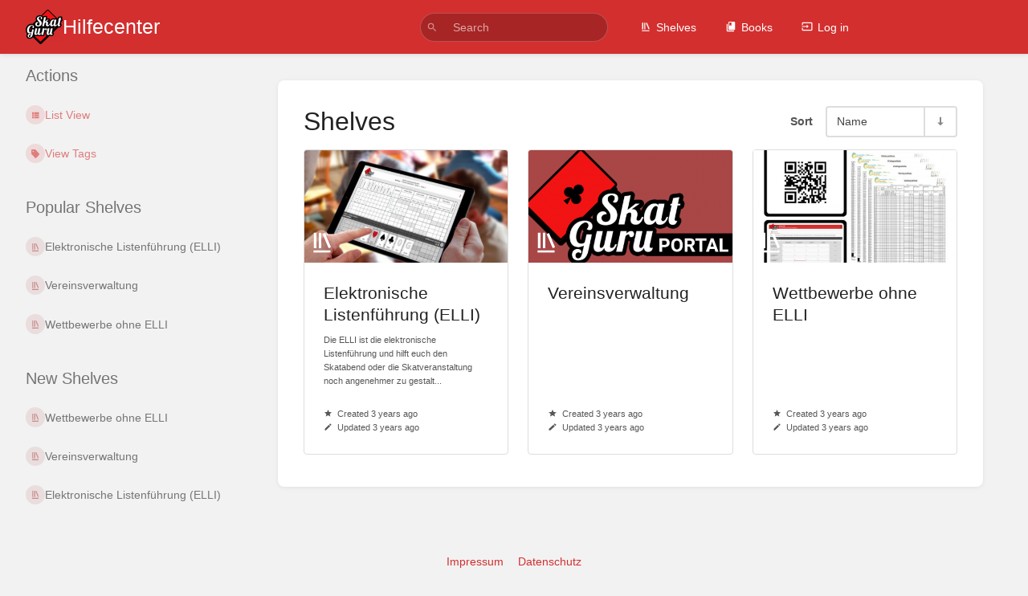

--- FILE ---
content_type: text/html; charset=UTF-8
request_url: https://hilfe.skatguru.de/shelves
body_size: 4771
content:
<!DOCTYPE html>
<html lang="en-GB"
      dir="ltr"
      class="">
<head>
    <title>Shelves | Hilfecenter</title>

    <!-- Meta -->
    <meta charset="utf-8">
    <meta name="viewport" content="width=device-width">
    <meta name="token" content="H6QsoGYcgMz85m5XMrSPz6k7QVE1gZaa14i03x0s">
    <meta name="base-url" content="https://hilfe.skatguru.de">
    <meta name="theme-color" content="#d32f2f"/>

    <!-- Social Cards Meta -->
    <meta property="og:title" content="Shelves | Hilfecenter">
    <meta property="og:url" content="https://hilfe.skatguru.de/shelves">
    
    <!-- Styles -->
    <link rel="stylesheet" href="https://hilfe.skatguru.de/dist/styles.css?version=v24.05.2">

    <!-- Icons -->
    <link rel="icon" type="image/png" sizes="256x256" href="https://hilfe.skatguru.de/uploads/images/system/2024-07/icon-192x192.png">
    <link rel="icon" type="image/png" sizes="180x180" href="https://hilfe.skatguru.de/uploads/images/system/2024-07/NzKicon-192x192.png">
    <link rel="apple-touch-icon" sizes="180x180" href="https://hilfe.skatguru.de/uploads/images/system/2024-07/NzKicon-192x192.png">
    <link rel="icon" type="image/png" sizes="128x128" href="https://hilfe.skatguru.de/uploads/images/system/2024-07/aJhicon-192x192.png">
    <link rel="icon" type="image/png" sizes="64x64" href="https://hilfe.skatguru.de/uploads/images/system/2024-07/zhMicon-192x192.png">
    <link rel="icon" type="image/png" sizes="32x32" href="https://hilfe.skatguru.de/uploads/images/system/2024-07/mHdicon-192x192.png">

    <!-- PWA -->
    <link rel="manifest" href="https://hilfe.skatguru.de/manifest.json">
    <meta name="mobile-web-app-capable" content="yes">

    
    <!-- Custom Styles & Head Content -->
    <style>
    :root {
        --color-primary: #d32f2f;
        --color-primary-light: rgba(211,47,47,0.15);
        --color-link: #d32f2f;
        --color-bookshelf: #a94747;
        --color-book: #077b70;
        --color-chapter: #af4d0d;
        --color-page: #206ea7;
        --color-page-draft: #7e50b1;
    }
</style>
    
    
    <!-- Translations for JS -->
    </head>
<body
          class="tri-layout ">

        <a class="px-m py-s skip-to-content-link print-hidden" href="#main-content">Skip to main content</a>    <div component="notification"
     option:notification:type="success"
     option:notification:auto-hide="true"
     option:notification:show="false"
     style="display: none;"
     class="notification pos"
     role="alert">
    <svg class="svg-icon" data-icon="check-circle" role="presentation"  xmlns="http://www.w3.org/2000/svg" viewBox="0 0 24 24"><path fill="none" d="M0 0h24v24H0z"/><path d="M12 2C6.48 2 2 6.48 2 12s4.48 10 10 10 10-4.48 10-10S17.52 2 12 2m-2 15-5-5 1.41-1.41L10 14.17l7.59-7.59L19 8z"/></svg> <span></span><div class="dismiss"><svg class="svg-icon" data-icon="close" role="presentation"  xmlns="http://www.w3.org/2000/svg" viewBox="0 0 24 24"><path d="M19 6.41 17.59 5 12 10.59 6.41 5 5 6.41 10.59 12 5 17.59 6.41 19 12 13.41 17.59 19 19 17.59 13.41 12z"/><path fill="none" d="M0 0h24v24H0z"/></svg></div>
</div>

<div component="notification"
     option:notification:type="warning"
     option:notification:auto-hide="false"
     option:notification:show="false"
     style="display: none;"
     class="notification warning"
     role="alert">
    <svg class="svg-icon" data-icon="info" role="presentation"  xmlns="http://www.w3.org/2000/svg" viewBox="0 0 24 24"><path fill="none" d="M0 0h24v24H0z"/><path d="M11 17h2v-6h-2zm1-15C6.48 2 2 6.48 2 12s4.48 10 10 10 10-4.48 10-10S17.52 2 12 2m0 18c-4.41 0-8-3.59-8-8s3.59-8 8-8 8 3.59 8 8-3.59 8-8 8M11 9h2V7h-2z"/></svg> <span></span><div class="dismiss"><svg class="svg-icon" data-icon="close" role="presentation"  xmlns="http://www.w3.org/2000/svg" viewBox="0 0 24 24"><path d="M19 6.41 17.59 5 12 10.59 6.41 5 5 6.41 10.59 12 5 17.59 6.41 19 12 13.41 17.59 19 19 17.59 13.41 12z"/><path fill="none" d="M0 0h24v24H0z"/></svg></div>
</div>

<div component="notification"
     option:notification:type="error"
     option:notification:auto-hide="false"
     option:notification:show="false"
     style="display: none;"
     class="notification neg"
     role="alert">
    <svg class="svg-icon" data-icon="danger" role="presentation"  xmlns="http://www.w3.org/2000/svg" viewBox="0 0 24 24"><path d="M15.73 3H8.27L3 8.27v7.46L8.27 21h7.46L21 15.73V8.27zM12 17.3c-.72 0-1.3-.58-1.3-1.3s.58-1.3 1.3-1.3 1.3.58 1.3 1.3-.58 1.3-1.3 1.3m1-4.3h-2V7h2z"/><path fill="none" d="M0 0h24v24H0z"/></svg> <span></span><div class="dismiss"><svg class="svg-icon" data-icon="close" role="presentation"  xmlns="http://www.w3.org/2000/svg" viewBox="0 0 24 24"><path d="M19 6.41 17.59 5 12 10.59 6.41 5 5 6.41 10.59 12 5 17.59 6.41 19 12 13.41 17.59 19 19 17.59 13.41 12z"/><path fill="none" d="M0 0h24v24H0z"/></svg></div>
</div>    <header id="header" component="header-mobile-toggle" class="primary-background px-xl grid print-hidden">
    <div class="flex-container-row justify-space-between gap-s items-center">
        <a href="https://hilfe.skatguru.de" data-shortcut="home_view" class="logo">
            <img class="logo-image" src="https://hilfe.skatguru.de/uploads/images/system/2022-01/app-icon-basis.png" alt="Logo">
                <span class="logo-text">Hilfecenter</span>
    </a>        <div class="hide-over-l py-s">
            <button type="button"
                    refs="header-mobile-toggle@toggle"
                    title="Expand Header Menu"
                    aria-expanded="false"
                    class="mobile-menu-toggle"><svg class="svg-icon" data-icon="more" role="presentation"  xmlns="http://www.w3.org/2000/svg" viewBox="0 0 24 24"><path fill="none" d="M0 0h24v24H0z"/><path d="M12 8c1.1 0 2-.9 2-2s-.9-2-2-2-2 .9-2 2 .9 2 2 2m0 2c-1.1 0-2 .9-2 2s.9 2 2 2 2-.9 2-2-.9-2-2-2m0 6c-1.1 0-2 .9-2 2s.9 2 2 2 2-.9 2-2-.9-2-2-2"/></svg></button>
        </div>
    </div>

    <div class="flex-container-column items-center justify-center hide-under-l">
            <form component="global-search" action="https://hilfe.skatguru.de/search" method="GET" class="search-box" role="search" tabindex="0">
    <button id="header-search-box-button"
            refs="global-search@button"
            type="submit"
            aria-label="Search"
            tabindex="-1"><svg class="svg-icon" data-icon="search" role="presentation"  xmlns="http://www.w3.org/2000/svg" viewBox="0 0 24 24"><path d="M15.5 14h-.79l-.28-.27A6.47 6.47 0 0 0 16 9.5 6.5 6.5 0 1 0 9.5 16c1.61 0 3.09-.59 4.23-1.57l.27.28v.79l5 4.99L20.49 19zm-6 0C7.01 14 5 11.99 5 9.5S7.01 5 9.5 5 14 7.01 14 9.5 11.99 14 9.5 14"/><path fill="none" d="M0 0h24v24H0z"/></svg></button>
    <input id="header-search-box-input"
           refs="global-search@input"
           type="text"
           name="term"
           data-shortcut="global_search"
           autocomplete="off"
           aria-label="Search" placeholder="Search"
           value="">
    <div refs="global-search@suggestions" class="global-search-suggestions card">
        <div refs="global-search@loading" class="text-center px-m global-search-loading"><div class="loading-container">
    <div></div>
    <div></div>
    <div></div>
    </div></div>
        <div refs="global-search@suggestion-results" class="px-m"></div>
        <button class="text-button card-footer-link" type="submit">View All</button>
    </div>
</form>        </div>

    <nav refs="header-mobile-toggle@menu" class="header-links">
        <div class="links text-center">
            <a class="hide-over-l" href="https://hilfe.skatguru.de/search"><svg class="svg-icon" data-icon="search" role="presentation"  xmlns="http://www.w3.org/2000/svg" viewBox="0 0 24 24"><path d="M15.5 14h-.79l-.28-.27A6.47 6.47 0 0 0 16 9.5 6.5 6.5 0 1 0 9.5 16c1.61 0 3.09-.59 4.23-1.57l.27.28v.79l5 4.99L20.49 19zm-6 0C7.01 14 5 11.99 5 9.5S7.01 5 9.5 5 14 7.01 14 9.5 11.99 14 9.5 14"/><path fill="none" d="M0 0h24v24H0z"/></svg>Search</a>
            <a href="https://hilfe.skatguru.de/shelves"
           data-shortcut="shelves_view"><svg class="svg-icon" data-icon="bookshelf" role="presentation"  xmlns="http://www.w3.org/2000/svg" viewBox="0 0 24 24"><path fill="none" d="M0 0h24v24H0z"/><path fill="none" d="M1.088 2.566h17.42v17.42H1.088z"/><path d="M4 20.058h15.892V22H4z"/><path fill="none" d="M2.902 1.477h17.42v17.42H2.903z"/><path d="M6.658 3.643V18h-2.38V3.643zm4.668 0V18H8.947V3.643zm3.396.213 5.613 13.214-2.19.93-5.613-13.214z"/></svg>Shelves</a>
        <a href="https://hilfe.skatguru.de/books" data-shortcut="books_view"><svg class="svg-icon" data-icon="books" role="presentation"  xmlns="http://www.w3.org/2000/svg" viewBox="0 0 24 24"><path fill="none" d="M0 0h24v24H0z"/><path d="M19.252 1.708H8.663a1.77 1.77 0 0 0-1.765 1.764v14.12c0 .97.794 1.764 1.765 1.764h10.59a1.77 1.77 0 0 0 1.764-1.765V3.472a1.77 1.77 0 0 0-1.765-1.764M8.663 3.472h4.412v7.06L10.87 9.208l-2.206 1.324z"/><path fill="none" d="M30.61 3.203h24v24h-24z"/><path d="M2.966 6.61v14c0 1.1.9 2 2 2h14v-2h-14v-14z"/></svg>Books</a>
        
        <a href="https://hilfe.skatguru.de/login"><svg class="svg-icon" data-icon="login" role="presentation"  xmlns="http://www.w3.org/2000/svg" viewBox="0 0 24 24"><path fill="none" d="M0 0h24v24H0z"/><path d="M21 3.01H3c-1.1 0-2 .9-2 2V9h2V4.99h18v14.03H3V15H1v4.01c0 1.1.9 1.98 2 1.98h18c1.1 0 2-.88 2-1.98v-14a2 2 0 0 0-2-2M11 16l4-4-4-4v3H1v2h10z"/></svg>Log in</a>
        </div>
            </nav>
</header>

    <div id="content" components="tri-layout" class="block">
        
    <div class="tri-layout-mobile-tabs print-hidden">
        <div class="grid half no-break no-gap">
            <button type="button"
                    refs="tri-layout@tab"
                    data-tab="info"
                    aria-label="Tab: Show Secondary Information"
                    class="tri-layout-mobile-tab px-m py-m text-link">
                Info
            </button>
            <button type="button"
                    refs="tri-layout@tab"
                    data-tab="content"
                    aria-label="Tab: Show Primary Content"
                    aria-selected="true"
                    class="tri-layout-mobile-tab px-m py-m text-link active">
                Content
            </button>
        </div>
    </div>

    <div refs="tri-layout@container" class="tri-layout-container"  >

        <div class="tri-layout-sides print-hidden">
            <div class="tri-layout-sides-content">
                <div class="tri-layout-right print-hidden">
                    <aside class="tri-layout-right-contents">
                        
    <div class="actions mb-xl">
        <h5>Actions</h5>
        <div class="icon-list text-link">
            
            <div>
    <form action="https://hilfe.skatguru.de/preferences/change-view/bookshelves" method="POST" class="inline">
        <input type="hidden" name="_token" value="H6QsoGYcgMz85m5XMrSPz6k7QVE1gZaa14i03x0s" autocomplete="off">
        <input type="hidden" name="_method" value="patch">
        <input type="hidden" name="_return" value="https://hilfe.skatguru.de/shelves">

                    <button type="submit" name="view" value="list" class="icon-list-item text-link">
                <span class="icon"><svg class="svg-icon" data-icon="list" role="presentation"  xmlns="http://www.w3.org/2000/svg" viewBox="0 0 24 24"><path d="M4 14h4v-4H4zm0 5h4v-4H4zM4 9h4V5H4zm5 5h12v-4H9zm0 5h12v-4H9zM9 5v4h12V5z"/><path fill="none" d="M0 0h24v24H0z"/></svg></span>
                <span>List View</span>
            </button>
            </form>
</div>
            <a href="https://hilfe.skatguru.de/tags" class="icon-list-item">
                <span><svg class="svg-icon" data-icon="tag" role="presentation"  xmlns="http://www.w3.org/2000/svg" viewBox="0 0 24 24"><path d="m21.41 11.41-8.83-8.83c-.37-.37-.88-.58-1.41-.58H4c-1.1 0-2 .9-2 2v7.17c0 .53.21 1.04.59 1.41l8.83 8.83c.78.78 2.05.78 2.83 0l7.17-7.17c.78-.78.78-2.04-.01-2.83M6.5 8C5.67 8 5 7.33 5 6.5S5.67 5 6.5 5 8 5.67 8 6.5 7.33 8 6.5 8"/></svg></span>
                <span>View Tags</span>
            </a>
        </div>
    </div>

                    </aside>
                </div>

                <div class="tri-layout-left print-hidden" id="sidebar">
                    <aside class="tri-layout-left-contents">
                            
    <div id="popular" class="mb-xl">
        <h5>Popular Shelves</h5>
                    <div class="entity-list compact">
                    <a href="https://hilfe.skatguru.de/shelves/elektronische-listenfuhrung-elli" class="bookshelf   entity-list-item" data-entity-type="bookshelf" data-entity-id="1">
    <span role="presentation" class="icon text-bookshelf"><svg class="svg-icon" data-icon="bookshelf" role="presentation"  xmlns="http://www.w3.org/2000/svg" viewBox="0 0 24 24"><path fill="none" d="M0 0h24v24H0z"/><path fill="none" d="M1.088 2.566h17.42v17.42H1.088z"/><path d="M4 20.058h15.892V22H4z"/><path fill="none" d="M2.902 1.477h17.42v17.42H2.903z"/><path d="M6.658 3.643V18h-2.38V3.643zm4.668 0V18H8.947V3.643zm3.396.213 5.613 13.214-2.19.93-5.613-13.214z"/></svg></span>
    <div class="content">
            <h4 class="entity-list-item-name break-text">Elektronische Listenführung (ELLI)</h4>
            <div class="entity-item-snippet">

    
    
    <p class="text-muted break-text">Die ELLI ist die elektronische Listenführung und hilft euch den Skatabend oder die Skatveranstalt...</p>
</div>
    </div>
</a>                    <a href="https://hilfe.skatguru.de/shelves/vereinsverwaltung" class="bookshelf   entity-list-item" data-entity-type="bookshelf" data-entity-id="3">
    <span role="presentation" class="icon text-bookshelf"><svg class="svg-icon" data-icon="bookshelf" role="presentation"  xmlns="http://www.w3.org/2000/svg" viewBox="0 0 24 24"><path fill="none" d="M0 0h24v24H0z"/><path fill="none" d="M1.088 2.566h17.42v17.42H1.088z"/><path d="M4 20.058h15.892V22H4z"/><path fill="none" d="M2.902 1.477h17.42v17.42H2.903z"/><path d="M6.658 3.643V18h-2.38V3.643zm4.668 0V18H8.947V3.643zm3.396.213 5.613 13.214-2.19.93-5.613-13.214z"/></svg></span>
    <div class="content">
            <h4 class="entity-list-item-name break-text">Vereinsverwaltung</h4>
            <div class="entity-item-snippet">

    
    
    <p class="text-muted break-text"></p>
</div>
    </div>
</a>                    <a href="https://hilfe.skatguru.de/shelves/wettbewerbe-ohne-elli" class="bookshelf   entity-list-item" data-entity-type="bookshelf" data-entity-id="5">
    <span role="presentation" class="icon text-bookshelf"><svg class="svg-icon" data-icon="bookshelf" role="presentation"  xmlns="http://www.w3.org/2000/svg" viewBox="0 0 24 24"><path fill="none" d="M0 0h24v24H0z"/><path fill="none" d="M1.088 2.566h17.42v17.42H1.088z"/><path d="M4 20.058h15.892V22H4z"/><path fill="none" d="M2.902 1.477h17.42v17.42H2.903z"/><path d="M6.658 3.643V18h-2.38V3.643zm4.668 0V18H8.947V3.643zm3.396.213 5.613 13.214-2.19.93-5.613-13.214z"/></svg></span>
    <div class="content">
            <h4 class="entity-list-item-name break-text">Wettbewerbe ohne ELLI</h4>
            <div class="entity-item-snippet">

    
    
    <p class="text-muted break-text"></p>
</div>
    </div>
</a>            </div>
            </div>

    <div id="new" class="mb-xl">
        <h5>New Shelves</h5>
                    <div class="entity-list compact">
                    <a href="https://hilfe.skatguru.de/shelves/wettbewerbe-ohne-elli" class="bookshelf   entity-list-item" data-entity-type="bookshelf" data-entity-id="5">
    <span role="presentation" class="icon text-bookshelf"><svg class="svg-icon" data-icon="bookshelf" role="presentation"  xmlns="http://www.w3.org/2000/svg" viewBox="0 0 24 24"><path fill="none" d="M0 0h24v24H0z"/><path fill="none" d="M1.088 2.566h17.42v17.42H1.088z"/><path d="M4 20.058h15.892V22H4z"/><path fill="none" d="M2.902 1.477h17.42v17.42H2.903z"/><path d="M6.658 3.643V18h-2.38V3.643zm4.668 0V18H8.947V3.643zm3.396.213 5.613 13.214-2.19.93-5.613-13.214z"/></svg></span>
    <div class="content">
            <h4 class="entity-list-item-name break-text">Wettbewerbe ohne ELLI</h4>
            <div class="entity-item-snippet">

    
    
    <p class="text-muted break-text"></p>
</div>
    </div>
</a>                    <a href="https://hilfe.skatguru.de/shelves/vereinsverwaltung" class="bookshelf   entity-list-item" data-entity-type="bookshelf" data-entity-id="3">
    <span role="presentation" class="icon text-bookshelf"><svg class="svg-icon" data-icon="bookshelf" role="presentation"  xmlns="http://www.w3.org/2000/svg" viewBox="0 0 24 24"><path fill="none" d="M0 0h24v24H0z"/><path fill="none" d="M1.088 2.566h17.42v17.42H1.088z"/><path d="M4 20.058h15.892V22H4z"/><path fill="none" d="M2.902 1.477h17.42v17.42H2.903z"/><path d="M6.658 3.643V18h-2.38V3.643zm4.668 0V18H8.947V3.643zm3.396.213 5.613 13.214-2.19.93-5.613-13.214z"/></svg></span>
    <div class="content">
            <h4 class="entity-list-item-name break-text">Vereinsverwaltung</h4>
            <div class="entity-item-snippet">

    
    
    <p class="text-muted break-text"></p>
</div>
    </div>
</a>                    <a href="https://hilfe.skatguru.de/shelves/elektronische-listenfuhrung-elli" class="bookshelf   entity-list-item" data-entity-type="bookshelf" data-entity-id="1">
    <span role="presentation" class="icon text-bookshelf"><svg class="svg-icon" data-icon="bookshelf" role="presentation"  xmlns="http://www.w3.org/2000/svg" viewBox="0 0 24 24"><path fill="none" d="M0 0h24v24H0z"/><path fill="none" d="M1.088 2.566h17.42v17.42H1.088z"/><path d="M4 20.058h15.892V22H4z"/><path fill="none" d="M2.902 1.477h17.42v17.42H2.903z"/><path d="M6.658 3.643V18h-2.38V3.643zm4.668 0V18H8.947V3.643zm3.396.213 5.613 13.214-2.19.93-5.613-13.214z"/></svg></span>
    <div class="content">
            <h4 class="entity-list-item-name break-text">Elektronische Listenführung (ELLI)</h4>
            <div class="entity-item-snippet">

    
    
    <p class="text-muted break-text">Die ELLI ist die elektronische Listenführung und hilft euch den Skatabend oder die Skatveranstalt...</p>
</div>
    </div>
</a>            </div>
            </div>
                    </aside>
                </div>
            </div>
        </div>

        <div class=" tri-layout-middle">
            <div id="main-content" class="tri-layout-middle-contents">
                    <main class="content-wrap mt-m card">

    <div class="grid half v-center">
        <h1 class="list-heading">Shelves</h1>
        <div class="text-right">
            <div component="list-sort-control" class="list-sort-container">
    <div class="list-sort-label">Sort</div>
    <form refs="list-sort-control@form"
                        action="https://hilfe.skatguru.de/preferences/change-sort/bookshelves"
              method="post"
              >
        <input type="hidden" name="_return" value="https://hilfe.skatguru.de/shelves">

                    <input type="hidden" name="_method" value="PATCH">
            <input type="hidden" name="_token" value="H6QsoGYcgMz85m5XMrSPz6k7QVE1gZaa14i03x0s" autocomplete="off">
        
        <input refs="list-sort-control@sort" type="hidden" value="name" name="sort">
        <input refs="list-sort-control@order" type="hidden" value="asc" name="order">

        <div class="list-sort">
            <div component="dropdown" class="list-sort-type dropdown-container">
                <div refs="dropdown@toggle" aria-haspopup="true" aria-expanded="false" aria-label="Sort Options" tabindex="0">Name</div>
                <ul refs="dropdown@menu list-sort-control@menu" class="dropdown-menu">
                                            <li  class="active" ><a href="#" data-sort-value="name" class="text-item">Name</a></li>
                                            <li ><a href="#" data-sort-value="created_at" class="text-item">Created Date</a></li>
                                            <li ><a href="#" data-sort-value="updated_at" class="text-item">Updated Date</a></li>
                                    </ul>
            </div>
            <button class="list-sort-dir" type="button" data-sort-dir
                    aria-label="Sort Direction Toggle - Sort Ascending" tabindex="0">
                <svg class="svg-icon" data-icon="sort-down" role="presentation"  xmlns="http://www.w3.org/2000/svg" viewBox="0 0 24 24"><path d="M12 21.034l6.57-6.554h-4.927V2.966h-3.286V14.48H5.43z"/><path d="M0 0h24v24H0z" fill="none"/></svg>            </button>
        </div>
    </form>
</div>        </div>
    </div>

                        <div class="grid third">
                                    <a href="https://hilfe.skatguru.de/shelves/elektronische-listenfuhrung-elli" class="grid-card"
   data-entity-type="bookshelf" data-entity-id="1">
    <div class="bg-bookshelf featured-image-container-wrap">
        <div class="featured-image-container"  style="background-image: url('https://hilfe.skatguru.de/uploads/images/cover_book/2022-01/thumbs-440-250/bild-tablet.JPG')">
        </div>
        <svg class="svg-icon" data-icon="bookshelf" role="presentation"  xmlns="http://www.w3.org/2000/svg" viewBox="0 0 24 24"><path fill="none" d="M0 0h24v24H0z"/><path fill="none" d="M1.088 2.566h17.42v17.42H1.088z"/><path d="M4 20.058h15.892V22H4z"/><path fill="none" d="M2.902 1.477h17.42v17.42H2.903z"/><path d="M6.658 3.643V18h-2.38V3.643zm4.668 0V18H8.947V3.643zm3.396.213 5.613 13.214-2.19.93-5.613-13.214z"/></svg>    </div>
    <div class="grid-card-content">
        <h2 class="text-limit-lines-2">Elektronische Listenführung (ELLI)</h2>
        <p class="text-muted">Die ELLI ist die elektronische Listenführung und hilft euch den Skatabend oder die Skatveranstaltung noch angenehmer zu gestalt...</p>
    </div>
    <div class="grid-card-footer text-muted ">
        <p><svg class="svg-icon" data-icon="star" role="presentation"  xmlns="http://www.w3.org/2000/svg" viewBox="0 0 24 24"><path fill="none" d="M0 0h24v24H0z"/><path d="M12 17.27 18.18 21l-1.64-7.03L22 9.24l-7.19-.61L12 2 9.19 8.63 2 9.24l5.46 4.73L5.82 21z"/><path fill="none" d="M0 0h24v24H0z"/></svg><span title="Thu, Jan 20, 2022 7:52 PM">Created 3 years ago</span></p>
        <p><svg class="svg-icon" data-icon="edit" role="presentation"  xmlns="http://www.w3.org/2000/svg" viewBox="0 0 24 24"><path d="M3 17.25V21h3.75L17.81 9.94l-3.75-3.75zM20.71 7.04a.996.996 0 0 0 0-1.41l-2.34-2.34a.996.996 0 0 0-1.41 0l-1.83 1.83 3.75 3.75z"/><path fill="none" d="M0 0h24v24H0z"/></svg><span title="Fri, Jan 6, 2023 9:58 AM">Updated 3 years ago</span></p>
    </div>
</a>                                    <a href="https://hilfe.skatguru.de/shelves/vereinsverwaltung" class="grid-card"
   data-entity-type="bookshelf" data-entity-id="3">
    <div class="bg-bookshelf featured-image-container-wrap">
        <div class="featured-image-container"  style="background-image: url('https://hilfe.skatguru.de/uploads/images/cover_book/2022-01/thumbs-440-250/portal.png')">
        </div>
        <svg class="svg-icon" data-icon="bookshelf" role="presentation"  xmlns="http://www.w3.org/2000/svg" viewBox="0 0 24 24"><path fill="none" d="M0 0h24v24H0z"/><path fill="none" d="M1.088 2.566h17.42v17.42H1.088z"/><path d="M4 20.058h15.892V22H4z"/><path fill="none" d="M2.902 1.477h17.42v17.42H2.903z"/><path d="M6.658 3.643V18h-2.38V3.643zm4.668 0V18H8.947V3.643zm3.396.213 5.613 13.214-2.19.93-5.613-13.214z"/></svg>    </div>
    <div class="grid-card-content">
        <h2 class="text-limit-lines-2">Vereinsverwaltung</h2>
        <p class="text-muted"></p>
    </div>
    <div class="grid-card-footer text-muted ">
        <p><svg class="svg-icon" data-icon="star" role="presentation"  xmlns="http://www.w3.org/2000/svg" viewBox="0 0 24 24"><path fill="none" d="M0 0h24v24H0z"/><path d="M12 17.27 18.18 21l-1.64-7.03L22 9.24l-7.19-.61L12 2 9.19 8.63 2 9.24l5.46 4.73L5.82 21z"/><path fill="none" d="M0 0h24v24H0z"/></svg><span title="Thu, Jan 20, 2022 7:55 PM">Created 3 years ago</span></p>
        <p><svg class="svg-icon" data-icon="edit" role="presentation"  xmlns="http://www.w3.org/2000/svg" viewBox="0 0 24 24"><path d="M3 17.25V21h3.75L17.81 9.94l-3.75-3.75zM20.71 7.04a.996.996 0 0 0 0-1.41l-2.34-2.34a.996.996 0 0 0-1.41 0l-1.83 1.83 3.75 3.75z"/><path fill="none" d="M0 0h24v24H0z"/></svg><span title="Mon, Jan 16, 2023 10:39 PM">Updated 3 years ago</span></p>
    </div>
</a>                                    <a href="https://hilfe.skatguru.de/shelves/wettbewerbe-ohne-elli" class="grid-card"
   data-entity-type="bookshelf" data-entity-id="5">
    <div class="bg-bookshelf featured-image-container-wrap">
        <div class="featured-image-container"  style="background-image: url('https://hilfe.skatguru.de/uploads/images/cover_book/2022-04/thumbs-440-250/bild-ohne-elli.jpg')">
        </div>
        <svg class="svg-icon" data-icon="bookshelf" role="presentation"  xmlns="http://www.w3.org/2000/svg" viewBox="0 0 24 24"><path fill="none" d="M0 0h24v24H0z"/><path fill="none" d="M1.088 2.566h17.42v17.42H1.088z"/><path d="M4 20.058h15.892V22H4z"/><path fill="none" d="M2.902 1.477h17.42v17.42H2.903z"/><path d="M6.658 3.643V18h-2.38V3.643zm4.668 0V18H8.947V3.643zm3.396.213 5.613 13.214-2.19.93-5.613-13.214z"/></svg>    </div>
    <div class="grid-card-content">
        <h2 class="text-limit-lines-2">Wettbewerbe ohne ELLI</h2>
        <p class="text-muted"></p>
    </div>
    <div class="grid-card-footer text-muted ">
        <p><svg class="svg-icon" data-icon="star" role="presentation"  xmlns="http://www.w3.org/2000/svg" viewBox="0 0 24 24"><path fill="none" d="M0 0h24v24H0z"/><path d="M12 17.27 18.18 21l-1.64-7.03L22 9.24l-7.19-.61L12 2 9.19 8.63 2 9.24l5.46 4.73L5.82 21z"/><path fill="none" d="M0 0h24v24H0z"/></svg><span title="Thu, Mar 24, 2022 5:16 PM">Created 3 years ago</span></p>
        <p><svg class="svg-icon" data-icon="edit" role="presentation"  xmlns="http://www.w3.org/2000/svg" viewBox="0 0 24 24"><path d="M3 17.25V21h3.75L17.81 9.94l-3.75-3.75zM20.71 7.04a.996.996 0 0 0 0-1.41l-2.34-2.34a.996.996 0 0 0-1.41 0l-1.83 1.83 3.75 3.75z"/><path fill="none" d="M0 0h24v24H0z"/></svg><span title="Fri, Jan 6, 2023 9:58 AM">Updated 3 years ago</span></p>
    </div>
</a>                            </div>
                <div>
            
        </div>
    
</main>
            </div>
        </div>
    </div>

    </div>

    <footer class="print-hidden">
            <a href="https://app.skatguru.de/main/legal/impress" target="_blank" rel="noopener">Impressum</a>
            <a href="https://app.skatguru.de/main/legal/data-privacy" target="_blank" rel="noopener">Datenschutz</a>
    </footer>

    <div component="back-to-top" class="back-to-top print-hidden">
        <div class="inner">
            <svg class="svg-icon" data-icon="chevron-up" role="presentation"  xmlns="http://www.w3.org/2000/svg" viewBox="0 0 24 24"><path d="M7.41 15.41 12 10.83l4.59 4.58L18 14l-6-6-6 6z"/><path fill="none" d="M0 0h24v24H0z"/></svg> <span>Back to top</span>
        </div>
    </div>

        
            <script src="https://hilfe.skatguru.de/dist/app.js?version=v24.05.2" nonce="rFD1ac2JHERM4p9h6Oun2Uh6"></script>
            
    </body>
</html>
